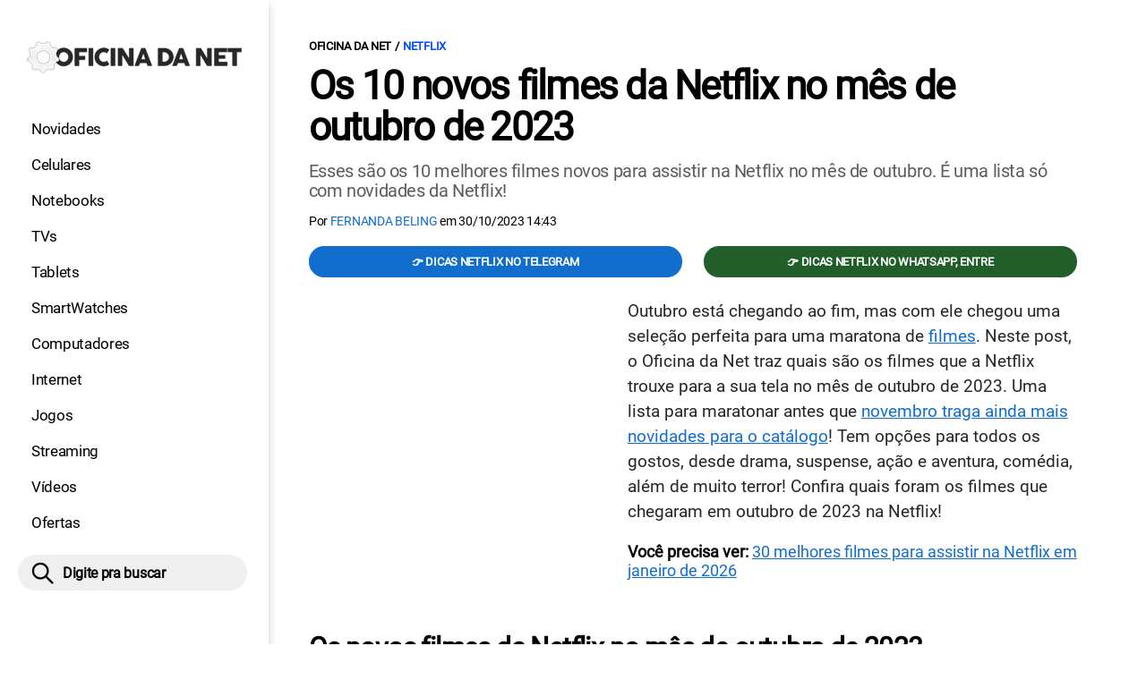

--- FILE ---
content_type: text/html; charset=UTF-8
request_url: https://www.oficinadanet.com.br/netflix/50291-novos-filmes-mes-outubro-2023-catalogo-netflix
body_size: 12707
content:
<!DOCTYPE html>
<html lang="pt-BR">
    
        <head>
        <title>Os 10 novos filmes da Netflix no mês de outubro de 2023</title>
        <meta charset="utf-8"><meta name="robots" content="noindex, nofollow">
        <meta name="description" content="Esses são os 10 melhores filmes novos para assistir na Netflix no mês de outubro. É uma lista só com novidades da Netflix!" />
        <meta name="keywords" content="netflix,entretenimento,filmes,filmes netflix,filmes novos netflix,filmes lançados em outubro,novidades netflix" />
        <meta name="viewport" content="width=device-width, initial-scale=1.0">
        <meta name="theme-color" content="#000">
        <meta property="fb:pages" content="276140207603" />
        <meta property="fb:app_id" content="209309632417494" />
        <link rel="manifest" href="https://www.oficinadanet.com.br/manifest.json">
        <link rel="alternate" type="application/rss+xml" title="Os 10 novos filmes da Netflix no mês de outubro de 2023" href="https://www.oficinadanet.com.br/rss/geral" />
        <link rel="canonical" href="https://www.oficinadanet.com.br/netflix/50291-novos-filmes-mes-outubro-2023-catalogo-netflix" />
        <link rel="icon" type="image/png" sizes="96x96" href="https://www.oficinadanet.com.br/template/imagem/logo/logo-96.png">
        <link rel="icon" type="image/png" sizes="48x48" href="https://www.oficinadanet.com.br/template/imagem/logo/logo-48.png">
        <link rel="icon" type="image/png" sizes="32x32" href="https://www.oficinadanet.com.br/template/imagem/logo/logo-32.png">
        <link rel="icon" type="image/png" sizes="16x16" href="https://www.oficinadanet.com.br/template/imagem/logo/logo-16.png"><meta property="og:image" content="https://www.oficinadanet.com.br/imagens/post/50291/mafia-da-dor.jpg" /><meta property="og:image:width" content="1400" /><meta property="og:image:height" content="788" /><meta property="og:image:alt" content="Os 10 novos filmes da Netflix no mês de outubro de 2023" /><link rel="preconnect" href="https://www.googletagmanager.com"><link rel="preconnect" href="https://fonts.gstatic.com"><link rel="preconnect" href="https://fonts.googleapis.com"><link rel="preconnect" href="https://tm.jsuol.com.br"><link rel="preconnect" href="https://securepubads.g.doubleclick.net"><link rel="preconnect" href="https://c.amazon-adsystem.com"><link rel="preconnect" href="https://ajax.googleapis.com"><link rel="preconnect" href="https://analytics.google.com"><link rel="preconnect" href="https://www.googleadservices.com"><link rel="preconnect" href="https://i.ytimg.com"><link rel="preload" href="https://www.oficinadanet.com.br/template/m3/font/roboto/KFOmCnqEu92Fr1Mu4mxK.woff2" as="font" type="font/woff2" crossorigin>
            <script>
                const applicationServerKey = 'BJX8Rw2npfApIhpWy-3hPGZvdvdHECD4FLbylmtWsMgyUDgsOeP8R5K5E0SxCWxQ21rYmG7basOHXlDande8OgY';                
            </script><link rel="stylesheet preload" as="style" href="https://www.oficinadanet.com.br/template/css/style.css?v=5.76.2.45" ><link rel="stylesheet preload" as="style" href="https://www.oficinadanet.com.br/template/css/menu-site.css?v=5.76.2.45" ><link rel="stylesheet preload" as="style" href="https://www.oficinadanet.com.br/template/css/grid.css?v=5.76.2.45" ><link rel="stylesheet preload" as="style" href="https://www.oficinadanet.com.br/template/css/lista.css?v=5.76.2.45" ><link rel="stylesheet preload" as="style" href="https://www.oficinadanet.com.br/template/css/post.css?v=5.76.2.45" ><link rel="stylesheet preload" as="style" href="https://www.oficinadanet.com.br/template/m3/css/blc-related.css?v=5.76.2.45" ><link rel="stylesheet preload" as="style" href="https://www.oficinadanet.com.br/template/m3/css/pop-web-push.css?v=5.76.2.45" >
        <script>
            var tempoReload         = 1800;
            var currentUser         = null;
            var popUserDataText     = "Utilizamos cookies essenciais e tecnologias semelhantes de acordo com nossa <a href='https://www.oficinadanet.com.br/privacidade'>Política de Privacidade</a> e, ao continuar navegando, você concorda com estas condições.";
            var googletag           = googletag || {};
            
            googletag.cmd           = googletag.cmd || [];

            const siteName          = "Oficina da Net";
            const siteUrl           = "https://www.oficinadanet.com.br";
            const siteAuth          = "https://www.oficinadanet.com.br/auth";
            const siteApi           = "https://api.oficinadanet.com.br";
            const appId             = 4;
            const ajax_url          = "https://www.oficinadanet.com.br/ajax_oficina.php";
            const load_ico          = '<span class="load-ico"></span>';
            const searchPlaceholder = "Pesquise por notícias, reviews, smartphones";
            const searchPartnerPub  = "partner-pub-5305121862343092:6284145173";
        </script>
            <script>
                const m3Targeting = "netflix";
            </script>
            <!-- Google Tag Manager -->
            <script>
                document.addEventListener('DOMContentLoaded', function() {
                    setTimeout(function(){
                        (function(w,d,s,l,i){w[l]=w[l]||[];w[l].push({'gtm.start':
                        new Date().getTime(),event:'gtm.js'});var f=d.getElementsByTagName(s)[0],
                        j=d.createElement(s),dl=l!='dataLayer'?'&l='+l:'';j.async=true;
                        //j.src='https://www.googletagmanager.com/gtm.js?id='+i+dl;
                        j.setAttribute('data-src', 'https://www.googletagmanager.com/gtm.js?id='+i+dl);
                        f.parentNode.insertBefore(j,f);
                        })(window,document,'script','dataLayer','GTM-M3W2PSQ');
                    }, 0);
                });
            </script>
            <!-- End Google Tag Manager -->
            <script defer data-src="https://www.oficinadanet.com.br/template/m3/js/lazy/post.js?v=4.40.7.54"></script><script async data-src="https://www.oficinadanet.com.br/template/m3/js/lazy/webpush.js?v=4.40.7.54"></script><script async data-src="https://www.oficinadanet.com.br/template/m3/js/lazy/utils.js?v=4.40.7.54"></script><script async data-src="https://www.oficinadanet.com.br/template/m3/js/script.js?v=4.40.7.54"></script><script async data-src="https://www.oficinadanet.com.br/template/js/lazy/script.js?v=4.40.7.54"></script><script async data-src="https://tm.jsuol.com.br/modules/external/admanager/oficina_da_net_ads.js"></script>
            <script>
                (() => {
                    let loadEvents = totalScripts = totalScriptsCarregados = {};
                    let runSetAttrSrcScript = true;

                    function attrScriptCarregado(element, tipo = undefined) {
                        totalScriptsCarregados['full']++;
                        if (tipo != undefined) {
                            totalScriptsCarregados[tipo]++;
                            if (totalScripts[tipo] == totalScriptsCarregados[tipo]) {
                                window.dispatchEvent(loadEvents[tipo]);
                            }
                        }
                        if (totalScripts['full'] == totalScriptsCarregados['full']) {
                            window.dispatchEvent(loadEvents['full']);
                        }
                    }

                    function setAttrSrcScriptNormal(element) {
                        element.onload = () => {
                            attrScriptCarregado(element, 'async');
                        };
                        element.setAttribute('src', element.getAttribute('data-src'));
                    }

                    function setAttrSrcScriptDefer(element) {
                        return new Promise((resolve, reject) => {
                            element.onload = () => {
                                attrScriptCarregado(element);
                                resolve(element);
                            };
                            element.setAttribute('src', element.getAttribute('data-src'));
                        });
                    }

                    async function setAttrSrcScript() {
                        if (runSetAttrSrcScript == true) {

                            loadEvents = {
                                async: new Event('lazyLoadScript'),
                                full: new Event('lazyLoadScriptFull')
                            };
        
                            totalScripts = {
                                async: document.querySelectorAll('script[data-src]:not([defer])').length,
                                full: document.querySelectorAll('script[data-src]:not([defer])').length + document.querySelectorAll('script[data-src][defer]').length
                            };

                            totalScriptsCarregados = {
                                async: 0,
                                full: 0
                            };
                            
                            runSetAttrSrcScript = false;
                            let arrayScripts = document.querySelectorAll('script[data-src]:not([defer])');
                            for (let i = 0; i < arrayScripts.length; i++) {
                                setAttrSrcScriptNormal(arrayScripts[i]);
                            }
                            let arrayScriptsDefer = document.querySelectorAll('script[data-src][defer]');
                            for (let i = 0; i < arrayScriptsDefer.length; i++) {
                                let element = arrayScriptsDefer[i];
                                await setAttrSrcScriptDefer(element);
                            }
                        }
                    }

                    window.addEventListener('mousemove', setAttrSrcScript);
                    window.addEventListener('focus', setAttrSrcScript);
                    window.addEventListener('scroll', setAttrSrcScript);
                    window.addEventListener('touchstart', setAttrSrcScript);
                    window.addEventListener('touchmove', setAttrSrcScript);
                })();
            </script>
    <script type="text/javascript">
        (function () {
            window.universal_variable = window.universal_variable || {};
            window.universal_variable.dfp = window.universal_variable.dfp || {};
            window.uolads = window.uolads || [];
        })();
    </script>
    <script type="text/javascript" data-src="//tm.jsuol.com.br/uoltm.js?id=ve3wwj" async></script>
    
    <!-- Google tag (gtag.js) -->
    <script async src="https://www.googletagmanager.com/gtag/js?id=AW-17534174776">
    </script>
    <script>
      window.dataLayer = window.dataLayer || [];
      function gtag(){dataLayer.push(arguments);}
      gtag("js", new Date());

      gtag("config", "AW-17534174776");
    </script>
    
            <script type="application/ld+json">
                {"@context":"https://schema.org/","@graph":[{"@type":"Organization","@id":"https://www.oficinadanet.com.br#organization","name":"Oficina da Net","url":"https://www.oficinadanet.com.br","logo":{"@type":"ImageObject","@id":"https://www.oficinadanet.com.br#logo","url":"https://www.oficinadanet.com.br/template/imagem/logo/logo-256.png","width":256,"height":256,"caption":"Oficina da Net"},"image":{"@id":"https://www.oficinadanet.com.br#logo"},"sameAs":["https://www.facebook.com/oficinadanet","https://twitter.com/OficinadaNet","https://www.instagram.com/oficinadanetoficial","https://www.youtube.com/oficinadanet"]},{"@type":"WebSite","@id":"https://www.oficinadanet.com.br#website","name":"Oficina da Net","url":"https://www.oficinadanet.com.br","publisher":{"@id":"https://www.oficinadanet.com.br#organization"},"potentialAction":{"@type":"SearchAction","target":"https://www.oficinadanet.com.br/index.php?acao=busca&q={search_term_string}","query-input":"required name=search_term_string"}},{"@type":"ImageObject","@id":"https://www.oficinadanet.com.br/netflix/50291-novos-filmes-mes-outubro-2023-catalogo-netflix#primaryimage","inLanguage":"pt-BR","url":"https://www.oficinadanet.com.br/imagens/post/50291/mafia-da-dor.jpg","contentUrl":"https://www.oficinadanet.com.br/imagens/post/50291/mafia-da-dor.jpg","width":1400,"height":788},{"@type":"WebPage","@id":"https://www.oficinadanet.com.br/netflix/50291-novos-filmes-mes-outubro-2023-catalogo-netflix#webpage","name":"Os 10 novos filmes da Netflix no m\u00eas de outubro de 2023","url":"https://www.oficinadanet.com.br/netflix/50291-novos-filmes-mes-outubro-2023-catalogo-netflix","inLanguage":"pt-BR","isPartOf":{"@id":"https://www.oficinadanet.com.br#website"},"primaryImageOfPage":{"@id":"https://www.oficinadanet.com.br/netflix/50291-novos-filmes-mes-outubro-2023-catalogo-netflix#primaryimage"}},{"@type":"BreadcrumbList","@id":"https://www.oficinadanet.com.br/netflix/50291-novos-filmes-mes-outubro-2023-catalogo-netflix#breadcrumb","itemListElement":[[{"@type":"ListItem","position":0,"item":{"@type":"WebPage","@id":"https://www.oficinadanet.com.br","url":"https://www.oficinadanet.com.br","name":"Oficina da Net"}},{"@type":"ListItem","position":1,"item":{"@type":"WebPage","@id":"https://www.oficinadanet.com.br/netflix","url":"https://www.oficinadanet.com.br/netflix","name":"NETFLIX"}}]]},{"@type":"Article","articleSection":"NETFLIX","isPartOf":{"@id":"https://www.oficinadanet.com.br/netflix/50291-novos-filmes-mes-outubro-2023-catalogo-netflix#webpage"},"mainEntityOfPage":"https://www.oficinadanet.com.br/netflix/50291-novos-filmes-mes-outubro-2023-catalogo-netflix#webpage","publisher":{"@id":"https://www.oficinadanet.com.br#organization"},"headline":"Os 10 novos filmes da Netflix no m\u00eas de outubro de 2023","image":{"@type":"ImageObject","url":"https://www.oficinadanet.com.br/imagens/post/50291/mafia-da-dor.jpg","width":1400,"height":788},"datePublished":"2023-10-30T14:43:00-03:00","dateModified":"2023-10-30T14:43:00-03:00","alternativeHeadline":"Os 10 novos filmes da Netflix no m\u00eas de outubro de 2023","thumbnailUrl":"https://www.oficinadanet.com.br/imagens/post/50291/mafia-da-dor.jpg","author":{"@type":"Person","@id":"https://www.oficinadanet.com.br/sobre/fernanda-beling#author","name":"Fernanda Beling","description":"Fernanda Beling \u00e9 editora de streamings, escreve sobre o assunto no Oficina da Net desde 2018. Diariamente acompanha as novidades, os lan\u00e7amentos e melhores indica\u00e7\u00f5es de filmes e s\u00e9ries das plataformas Netflix, Amazon Prime, HBO Max e outras. Acompanha e divulga as melhores promo\u00e7\u00f5es de dispositivos m\u00f3veis.","url":"https://www.oficinadanet.com.br/sobre/fernanda-beling","sameAs":["https://www.facebook.com/fernanda.beling.37","https://www.twitter.com/fsbeling","https://www.instagram.com/fsbeling"],"image":{"@type":"ImageObject","@id":"https://www.oficinadanet.com.br#personlogo","url":"https://www.oficinadanet.com.br/imagens/adm_usuario/4323/foto-fe.jpg","caption":"Fernanda Beling"}},"description":"Esses s\u00e3o os 10 melhores filmes novos para assistir na Netflix no m\u00eas de outubro. \u00c9 uma lista s\u00f3 com novidades da Netflix!","commentCount":0,"keywords":"netflix,entretenimento,filmes,filmes netflix,filmes novos netflix,filmes lan\u00e7ados em outubro,novidades netflix","isAccessibleForFree":true}]}
             </script>
        <meta property="og:type" content="article" />
        <meta property="og:site_name" content="Oficina da Net" />
        <meta property="og:title" content="Os 10 novos filmes da Netflix no mês de outubro de 2023" />
        <meta property="og:description" content="Esses são os 10 melhores filmes novos para assistir na Netflix no mês de outubro. É uma lista só com novidades da Netflix!" />
        <meta property="og:url" content="https://www.oficinadanet.com.br/netflix/50291-novos-filmes-mes-outubro-2023-catalogo-netflix" />
        <meta property="article:publisher" content="https://www.facebook.com/oficinadanet" />
        <meta property="article:tag" content="netflix,entretenimento,filmes,filmes netflix,filmes novos netflix,filmes lançados em outubro,novidades netflix">
        <meta name="twitter:card" content="summary_large_image" />
        <meta name="twitter:title" content="Os 10 novos filmes da Netflix no mês de outubro de 2023" />
        <meta name="twitter:image" content="https://www.oficinadanet.com.br/imagens/post/50291/mafia-da-dor.jpg" />
        <meta name="twitter:site" content="@oficinadanet" />
        <meta name="twitter:description" content="Esses são os 10 melhores filmes novos para assistir na Netflix no mês de outubro. É uma lista só com novidades da Netflix!" />

        <link rel="image_src" href="https://www.oficinadanet.com.br/imagens/post/50291/mafia-da-dor.jpg" />
        </head>
        <body data-hash="25deb1a76c0d7519d26a3b5866daaa51" >
            <main id="main" class="center-content" tabindex="0" aria-label="Conteúdo principal">
<header id="header">
    <div class="container p-lg-0">
        <div class="row">
            <div class="col-8 p-0 p-lg-3 col-lg-12 order-2 order-lg-1">
        <div class="logo logo" >
            <a href="https://www.oficinadanet.com.br" ><img loading="lazy" srcset="https://www.oficinadanet.com.br/template/imagem/logo/logo.png 1x, https://www.oficinadanet.com.br/template/imagem/logo/logo-2x.png 2x" width="240" height="45"  class="img " src="https://www.oficinadanet.com.br/template/imagem/logo/logo.png" alt="Oficina da Net" title="Oficina da Net" />
            </a>
        </div>
            </div>
            <div class="col-2 col-lg-12 order-1 order-lg-2">
                <label for="695bd44d37e27" class="d-block" aria-label="Menu">
                    <img aria-label="Menu" class="toggle-active header-nav" src="https://www.oficinadanet.com.br/template/imagem/ico/menu-sm.png" srcset="https://www.oficinadanet.com.br/template/imagem/ico/menu-sm.png 1x, https://www.oficinadanet.com.br/template/imagem/ico/menu-sm-2x.png 2x" loading="lazy" alt="Menu" />
                </label>
                <input class="menu-is-visible d-none" type="checkbox" id="695bd44d37e27" >
                <div class="menu-wrapper header-nav" id="sidebar-header-nav" >
                    <label for="695bd44d37e27" class="close-menu-css" aria-label="Fechar menu">
                        <img width="25" height="25" aria-label="Fechar menu" class="close toggle-active" src="https://www.oficinadanet.com.br/template/imagem/ico/close-sm.png" srcset="https://www.oficinadanet.com.br/template/imagem/ico/close-sm.png 1x, https://www.oficinadanet.com.br/template/imagem/ico/close-sm-2x.png 2x" loading="lazy" alt="Fechar menu" />
                    </label>
                    <ul class="header-nav main-nav" ><li><a class="nav-item tg-menu" href="/novidades" >Novidades</a></li><li><a class="nav-item tg-menu" href="/smartphones" >Celulares</a></li><li><a class="nav-item tg-menu" href="/notebooks" >Notebooks</a></li><li><a class="nav-item tg-menu" href="/smarttvs" >TVs</a></li><li><a class="nav-item tg-menu" href="/tablets" >Tablets</a></li><li><a class="nav-item tg-menu" href="/smartwatches" >SmartWatches</a></li><li><a class="nav-item tg-menu" href="/computadores" >Computadores</a></li><li><a class="nav-item tg-menu" href="/internet" >Internet</a></li><li><a class="nav-item tg-menu" href="/games" >Jogos</a></li><li><a class="nav-item tg-menu" href="/entretenimento" >Streaming</a></li><li><a class="nav-item tg-menu" href="https://www.oficinadanet.com.br/go/youtube" >Vídeos</a></li><li><a class="nav-item tg-menu" href="/ofertas" >Ofertas</a></li></ul>
                </div>
            </div>
            <div class="col-2 col-lg-12 pe-lg-3 order-3 header-busca">
                <div class="d-block mt-lg-3 mb-lg-4 position-relative">
                    <span id="busca-form-desktop" class="header-search lupa-sm d-none d-lg-block"></span>
                    <label class="d-block d-lg-none" for="695d087d84bd8" >
                        <img width="25" height="25" class="busca-button toggle-active header-search d-block" src="https://www.oficinadanet.com.br/template/imagem/ico/lupa-sm.png" srcset="https://www.oficinadanet.com.br/template/imagem/ico/lupa-sm.png 1x, https://www.oficinadanet.com.br/template/imagem/ico/lupa-sm-2x.png 2x" loading="lazy" alt="Busca" />
                    </label>
                    <input class="busca-is-visible d-none" id="695d087d84bd8" type="checkbox" >
                    <div id="busca-form" class="busca"><div class="gcse-searchbox-only" data-resultsUrl="https://www.oficinadanet.com.br/index.php?acao=busca" ></div></div>
                    <label class="busca-overlay" for="695d087d84bd8" ></label>
                </div>
            </div>
        </div>
    </div>
</header><div class="wrap-dw-slot-ad "><div class="dw-slot-ad" id="gpt_unit_/6524261/ON-INTERSTITIAL_0"></div></div>
<article>
    <section class="container container-center container-post padding-main">
        <div class="row">
            <div class="col-12">
        <ul class="breadcrumb"><li><a href="https://www.oficinadanet.com.br">Oficina da Net</a></li><li><a href="https://www.oficinadanet.com.br/netflix">NETFLIX</a></li>
        </ul>
                <div class="post-details">
                    <h1 class="title"><a class="title" rel="bookmark" title="Os 10 novos filmes da Netflix no mês de outubro de 2023" href="https://www.oficinadanet.com.br/netflix/50291-novos-filmes-mes-outubro-2023-catalogo-netflix">Os 10 novos filmes da Netflix no mês de outubro de 2023</a></h1>
                    <p class="description">Esses são os 10 melhores filmes novos para assistir na Netflix no mês de outubro. É uma lista só com novidades da Netflix!</p>
                    <div class="post-info">
                        <div class="text">
                            <div class="info autor">Por <a href="https://www.oficinadanet.com.br/sobre/fernanda-beling" title="Posts de Fernanda Beling" rel="author" >Fernanda Beling</a> em <time datetime="2023-10-30 14:43:00">30/10/2023 14:43</time></div>
                        </div>
                    </div>
                </div>
            </div>
            <div class="col-xxl-8 pe-xxl-5 order-1">
                <div class="row no-gutters">
                    <div class="col-12 post-capa">
                    </div>
                        <div class="col-12 mb-2 bg-social">
                <div class="row text-center btn-social bg-social" >
                    <div class="col-md-6 mb-3" ><a target="_blank" rel="nofollow noreferrer noopener" class="d-block button button-primary telegram" href="https://t.me/oficinadanetflix" >👉 Dicas Netflix no Telegram</a></div><div class="col-md-6 mb-3" ><a target="_blank" rel="nofollow noreferrer noopener" class="d-block button button-primary whatsapp" href="https://www.oficinadanet.com.br/go/whatsappflix" >👉 Dicas Netflix no WhatsApp, entre</a></div>
                </div>
                        </div>
                    <div id="post-texto" class="col-12 post-texto">
        <div class="post-content">
            
            <div class="content p402_premium">
                <div class="wrap-dw-slot-ad banner-336x280"><div class="dw-slot-ad" id="div-gpt-ad-1581956779814-0"></div></div><p>Outubro está chegando ao fim, mas com ele chegou uma seleção perfeita para uma maratona de <a class="lib tg-lib" href="https://www.oficinadanet.com.br/netflix2018/23817-os-melhores-filmes-para-assistir-na-netflix-em-2018">filmes</a>. Neste post, o Oficina da Net traz quais são os filmes que a Netflix trouxe para a sua tela no mês de outubro de 2023. Uma lista para maratonar antes que <a class="tg-link-manual" href="https://www.oficinadanet.com.br/lancamentos-netflix/45904-novidades-netflix" >novembro traga ainda mais novidades para o catálogo</a>! Tem opções para todos os gostos, desde drama, suspense, ação e aventura, comédia, além de muito terror! Confira quais foram os filmes que chegaram em outubro de 2023 na Netflix!</p>
 
            <div class="conteudo_related p402_hide">
                    <div class="related_title relatedid_695d087d83c44 list_related id_unique" >
                        Você precisa ver: <a class="title mb-2 tg-rel-interno" href="https://www.oficinadanet.com.br/netflix2018/23817-os-melhores-filmes-para-assistir-na-netflix-em-2018">30 melhores filmes para assistir na Netflix em janeiro de 2026</a>
                    </div>
            </div>
<h2>Os novos filmes da Netflix no mês de outubro de 2023</h2>
 <h2>Mate-me, se Puder (2023), José Manuel Cravioto</h2>
            <figure class="img_editor img-center" >
                    <picture>
                        <source media="(min-width: 769px)" srcset="https://www.oficinadanet.com.br/media/lista_item/947/750/ate-me-se-puder.jpg, https://www.oficinadanet.com.br/imagens/lista_item/947/ate-me-se-puder.jpg 2x" >
                        <source media="(min-width: 481px)" srcset="https://www.oficinadanet.com.br/media/lista_item/947/738/ate-me-se-puder.jpg" >
                        <source media="(min-width: 413px)" srcset="https://www.oficinadanet.com.br/media/lista_item/947/345/ate-me-se-puder.jpg, https://www.oficinadanet.com.br/media/lista_item/947/746/ate-me-se-puder.jpg 2x">
                        <source media="(min-width: 361px)" srcset="https://www.oficinadanet.com.br/media/lista_item/947/345/ate-me-se-puder.jpg, https://www.oficinadanet.com.br/media/lista_item/947/690/ate-me-se-puder.jpg 2x">
                        <img loading="lazy" width="330" height="186" src="https://www.oficinadanet.com.br/media/lista_item/947/330/ate-me-se-puder.jpg" srcset="https://www.oficinadanet.com.br/media/lista_item/947/660/ate-me-se-puder.jpg 2x" alt="Mate-me, se Puder (2023), José Manuel Cravioto" title="Mate-me, se Puder (2023), José Manuel Cravioto" >
                    </picture><figcaption>Mate-me, se Puder (2023), José Manuel Cravioto</figcaption>
            </figure><p><span>A história gira em torno da excêntrica milionária Olivia, que decide reunir sua meia-irmã Agatha e um grupo de velhos conhecidos para um fim de semana aparentemente glamoroso. No entanto, a verdadeira razão por trás dessa reunião é chocante: um assassinato em potencial! Um convite misterioso leva os convidados a questionar suas próprias intenções e revelar segredos obscuros. </span><span>Mas quando a morte inesperada acontece, Agatha se vê no meio de um enigma perturbador. </span></p>
<p><span>Com a ajuda da polícia, ela embarca em uma busca para descobrir se o evento foi um trágico acidente ou parte de um elaborado plano de vingança. Todos a bordo se tornam suspeitos em potencial, incluindo o ex-marido Carlos, o decadente ator Cary, a ex-amiga Sonia, a governanta Doña Cristina, o médico Figue e até mesmo o instrutor de ioga Naram.</span></p>
 <h2>A Bailarina (2023), Lee Chung-hyun</h2>
            <figure class="img_editor img-center" >
                    <picture>
                        <source media="(min-width: 769px)" srcset="https://www.oficinadanet.com.br/media/lista_item/948/750/a-bailarina.jpg, https://www.oficinadanet.com.br/imagens/lista_item/948/a-bailarina.jpg 2x" >
                        <source media="(min-width: 481px)" srcset="https://www.oficinadanet.com.br/media/lista_item/948/738/a-bailarina.jpg" >
                        <source media="(min-width: 413px)" srcset="https://www.oficinadanet.com.br/media/lista_item/948/345/a-bailarina.jpg, https://www.oficinadanet.com.br/media/lista_item/948/746/a-bailarina.jpg 2x">
                        <source media="(min-width: 361px)" srcset="https://www.oficinadanet.com.br/media/lista_item/948/345/a-bailarina.jpg, https://www.oficinadanet.com.br/media/lista_item/948/690/a-bailarina.jpg 2x">
                        <img loading="lazy" width="330" height="186" src="https://www.oficinadanet.com.br/media/lista_item/948/330/a-bailarina.jpg" srcset="https://www.oficinadanet.com.br/media/lista_item/948/660/a-bailarina.jpg 2x" alt="A Bailarina (2023), Lee Chung-hyun" title="A Bailarina (2023), Lee Chung-hyun" >
                    </picture><figcaption>A Bailarina (2023), Lee Chung-hyun</figcaption>
            </figure><p><span>Neste eletrizante suspense de ação e vingança, Ok-ju (interpretada por Jun Jong-seo), uma ex-guarda-costas implacável, embarca em uma busca incansável para perseguir Choi (interpretado por Kim Ji-hun), o indivíduo por trás da tragédia que tirou a vida de sua querida amiga, Min-hee (interpretada por Park Yu-rim). "A Bailarina" narra a trajetória de Ok-ju, uma profissional da segurança que, após testemunhar o brutal assassinato de sua amiga mais próxima, decide buscar justiça e vingança contra aqueles que cometeram o crime.</span><div class="wrap-dw-slot-ad banner-video-area m-auto"><div class="dw-slot-ad" id="banner-video-area"></div></div></p>
 <h2>Jogo Justo (2023), Chloe Domont</h2>
            <figure class="img_editor img-center" >
                    <picture>
                        <source media="(min-width: 769px)" srcset="https://www.oficinadanet.com.br/media/lista_item/946/750/jogo-justo.jpg, https://www.oficinadanet.com.br/imagens/lista_item/946/jogo-justo.jpg 2x" >
                        <source media="(min-width: 481px)" srcset="https://www.oficinadanet.com.br/media/lista_item/946/738/jogo-justo.jpg" >
                        <source media="(min-width: 413px)" srcset="https://www.oficinadanet.com.br/media/lista_item/946/345/jogo-justo.jpg, https://www.oficinadanet.com.br/media/lista_item/946/746/jogo-justo.jpg 2x">
                        <source media="(min-width: 361px)" srcset="https://www.oficinadanet.com.br/media/lista_item/946/345/jogo-justo.jpg, https://www.oficinadanet.com.br/media/lista_item/946/690/jogo-justo.jpg 2x">
                        <img loading="lazy" width="330" height="186" src="https://www.oficinadanet.com.br/media/lista_item/946/330/jogo-justo.jpg" srcset="https://www.oficinadanet.com.br/media/lista_item/946/660/jogo-justo.jpg 2x" alt="Jogo Justo (2023), Chloe Domont" title="Jogo Justo (2023), Chloe Domont" >
                    </picture><figcaption>Jogo Justo (2023), Chloe Domont</figcaption>
            </figure><p><span>Quando uma promoção altamente desejada em uma empresa de investimentos competitiva surge, o relacionamento de Emily (interpretada por Phoebe Dynevor) e Luke (interpretado por Alden Ehrenreich) começa a passar por transformações inesperadas. À medida que a dinâmica de poder se modifica, o casal é forçado a confrontar o preço real do sucesso e os limites da ambição. Em seu primeiro longa-metragem, a roteirista e diretora Chloe Domont cria um suspense tenso que explora a complexa dinâmica de gênero, que muitas vezes coloca parceiros em conflito em um mundo em constante evolução, onde as regras não conseguem acompanhar o ritmo das mudanças. "Jogo Justo" também apresenta atuações de Eddie Marsan, Rich Sommer e Sebastian De Souza, e revela o choque entre o empoderamento e o ego.</span></p>
 <h2>Conferência Mortal (2023), Patrik Eklund</h2>
            <figure class="img_editor img-center" >
                    <picture>
                        <source media="(min-width: 769px)" srcset="https://www.oficinadanet.com.br/media/lista_item/957/750/conferencia-mortal.jpg, https://www.oficinadanet.com.br/imagens/lista_item/957/conferencia-mortal.jpg 2x" >
                        <source media="(min-width: 481px)" srcset="https://www.oficinadanet.com.br/media/lista_item/957/738/conferencia-mortal.jpg" >
                        <source media="(min-width: 413px)" srcset="https://www.oficinadanet.com.br/media/lista_item/957/345/conferencia-mortal.jpg, https://www.oficinadanet.com.br/media/lista_item/957/746/conferencia-mortal.jpg 2x">
                        <source media="(min-width: 361px)" srcset="https://www.oficinadanet.com.br/media/lista_item/957/345/conferencia-mortal.jpg, https://www.oficinadanet.com.br/media/lista_item/957/690/conferencia-mortal.jpg 2x">
                        <img loading="lazy" width="330" height="186" src="https://www.oficinadanet.com.br/media/lista_item/957/330/conferencia-mortal.jpg" srcset="https://www.oficinadanet.com.br/media/lista_item/957/660/conferencia-mortal.jpg 2x" alt="Conferência Mortal (2023), Patrik Eklund" title="Conferência Mortal (2023), Patrik Eklund" >
                    </picture><figcaption>Conferência Mortal (2023), Patrik Eklund</figcaption>
            </figure><p><span>"Conferência Mortal" é um filme que gira em torno de uma conferência de desenvolvimento de equipe que se transforma em um verdadeiro pesadelo. À medida que acusações de corrupção começam a se espalhar e perturbar o ambiente de trabalho, uma figura enigmática persegue e elimina os participantes. Nesta comédia sueca de estilo "slasher", os personagens se destacam por sua simpatia e senso de humor.</span></p>
 <h2>Crypto Boy (2023), Shady El-Hamus</h2>
            <figure class="img_editor img-center" >
                    <picture>
                        <source media="(min-width: 769px)" srcset="https://www.oficinadanet.com.br/media/lista_item/960/750/crypto-boy.jpg, https://www.oficinadanet.com.br/imagens/lista_item/960/crypto-boy.jpg 2x" >
                        <source media="(min-width: 481px)" srcset="https://www.oficinadanet.com.br/media/lista_item/960/738/crypto-boy.jpg" >
                        <source media="(min-width: 413px)" srcset="https://www.oficinadanet.com.br/media/lista_item/960/345/crypto-boy.jpg, https://www.oficinadanet.com.br/media/lista_item/960/746/crypto-boy.jpg 2x">
                        <source media="(min-width: 361px)" srcset="https://www.oficinadanet.com.br/media/lista_item/960/345/crypto-boy.jpg, https://www.oficinadanet.com.br/media/lista_item/960/690/crypto-boy.jpg 2x">
                        <img loading="lazy" width="330" height="186" src="https://www.oficinadanet.com.br/media/lista_item/960/330/crypto-boy.jpg" srcset="https://www.oficinadanet.com.br/media/lista_item/960/660/crypto-boy.jpg 2x" alt="Crypto Boy (2023), Shady El-Hamus" title="Crypto Boy (2023), Shady El-Hamus" >
                    </picture><figcaption>Crypto Boy (2023), Shady El-Hamus</figcaption>
            </figure><p>Nos arredores de Amsterdã, um jovem chamado Amir (interpretado por Shahine El-Hamus) aspira a um futuro melhor, mas se vê preso em seu trabalho como entregador no antiquado restaurante mexicano de propriedade de seu pai, Omar (interpretado por Sabri Saad El-Hamus). A vizinhança em que vivem está passando por um significativo processo de gentrificação, onde lojas de conveniência estão sendo substituídas por cafés modernos e estúdios de fitness. No entanto, Amir está frustrado com a recusa de seu pai em modernizar o restaurante. Por outro lado, Omar enxerga o filho como preguiçoso e incapaz de assumir o negócio da família.</p>
<p>A situação de pai e filho se complica quando uma grande imobiliária adquire todo o quarteirão e aumenta consideravelmente o aluguel, colocando em risco tanto o restaurante quanto a casa em que vivem. É nesse momento que Amir conhece alguém que está lucrando com criptomoedas, e ele vislumbra uma oportunidade para sair dessa enrascada. Determinado a provar seu valor ao pai, o jovem se dedica de corpo e alma a uma startup de criptomoedas que está crescendo rapidamente, enquanto seu pai observa com desconfiança o distanciamento cada vez maior de seu filho.</p>
 <h2>Vjeran Tomic: O Homem-Aranha de Paris (2023)</h2>
            <figure class="img_editor img-center" >
                    <picture>
                        <source media="(min-width: 769px)" srcset="https://www.oficinadanet.com.br/media/lista_item/961/750/vjeran-tomic.jpg, https://www.oficinadanet.com.br/imagens/lista_item/961/vjeran-tomic.jpg 2x" >
                        <source media="(min-width: 481px)" srcset="https://www.oficinadanet.com.br/media/lista_item/961/738/vjeran-tomic.jpg" >
                        <source media="(min-width: 413px)" srcset="https://www.oficinadanet.com.br/media/lista_item/961/345/vjeran-tomic.jpg, https://www.oficinadanet.com.br/media/lista_item/961/746/vjeran-tomic.jpg 2x">
                        <source media="(min-width: 361px)" srcset="https://www.oficinadanet.com.br/media/lista_item/961/345/vjeran-tomic.jpg, https://www.oficinadanet.com.br/media/lista_item/961/690/vjeran-tomic.jpg 2x">
                        <img loading="lazy" width="330" height="186" src="https://www.oficinadanet.com.br/media/lista_item/961/330/vjeran-tomic.jpg" srcset="https://www.oficinadanet.com.br/media/lista_item/961/660/vjeran-tomic.jpg 2x" alt="Vjeran Tomic: O Homem-Aranha de Paris (2023)" title="Vjeran Tomic: O Homem-Aranha de Paris (2023)" >
                    </picture><figcaption>Vjeran Tomic: O Homem-Aranha de Paris (2023)</figcaption>
            </figure><p><span>Adentre nos bastidores do Museu de Arte Moderna de Paris em 2010 e desvende os intricados detalhes por trás do mais ousado dos roubos de arte na história da França. Nesta narrativa, narrada sob a perspectiva do próprio criminoso, descubra como um audacioso assalto transformou o museu em palco de um dos maiores mistérios artísticos da história.</span></p>
 <div class="wrap-dw-slot-ad banner-336x280 auto"><div class="dw-slot-ad" id="div-gpt-ad-1581957253011-0"></div></div>
 <h2>Irmã Morte (2023), Paco Plaza</h2>
            <figure class="img_editor img-center" >
                    <picture>
                        <source media="(min-width: 769px)" srcset="https://www.oficinadanet.com.br/media/lista_item/964/750/irma-morte.jpg, https://www.oficinadanet.com.br/imagens/lista_item/964/irma-morte.jpg 2x" >
                        <source media="(min-width: 481px)" srcset="https://www.oficinadanet.com.br/media/lista_item/964/738/irma-morte.jpg" >
                        <source media="(min-width: 413px)" srcset="https://www.oficinadanet.com.br/media/lista_item/964/345/irma-morte.jpg, https://www.oficinadanet.com.br/media/lista_item/964/746/irma-morte.jpg 2x">
                        <source media="(min-width: 361px)" srcset="https://www.oficinadanet.com.br/media/lista_item/964/345/irma-morte.jpg, https://www.oficinadanet.com.br/media/lista_item/964/690/irma-morte.jpg 2x">
                        <img loading="lazy" width="330" height="186" src="https://www.oficinadanet.com.br/media/lista_item/964/330/irma-morte.jpg" srcset="https://www.oficinadanet.com.br/media/lista_item/964/660/irma-morte.jpg 2x" alt="Irmã Morte (2023), Paco Plaza" title="Irmã Morte (2023), Paco Plaza" >
                    </picture><figcaption>Irmã Morte (2023), Paco Plaza</figcaption>
            </figure><p><span>Narcisa, interpretada por Aria Bedmar, é uma jovem noviça com habilidades sobrenaturais que chega a uma escola exclusiva para meninas, com o intuito de assumir o papel de professora. No entanto, há um complicador: o local é um antigo convento repleto de segredos arrepiantes. À medida que os dias avançam, Narcisa se aproxima cada vez mais da descoberta dos eventos bizarros e perturbadores que assombram todos os habitantes do lugar.</span></p>
 <h2>Tiozões (2023), Bill Burr</h2>
            <figure class="img_editor img-center" >
                    <picture>
                        <source media="(min-width: 769px)" srcset="https://www.oficinadanet.com.br/media/lista_item/962/750/tiozoes.jpg, https://www.oficinadanet.com.br/imagens/lista_item/962/tiozoes.jpg 2x" >
                        <source media="(min-width: 481px)" srcset="https://www.oficinadanet.com.br/media/lista_item/962/738/tiozoes.jpg" >
                        <source media="(min-width: 413px)" srcset="https://www.oficinadanet.com.br/media/lista_item/962/345/tiozoes.jpg, https://www.oficinadanet.com.br/media/lista_item/962/746/tiozoes.jpg 2x">
                        <source media="(min-width: 361px)" srcset="https://www.oficinadanet.com.br/media/lista_item/962/345/tiozoes.jpg, https://www.oficinadanet.com.br/media/lista_item/962/690/tiozoes.jpg 2x">
                        <img loading="lazy" width="330" height="186" src="https://www.oficinadanet.com.br/media/lista_item/962/330/tiozoes.jpg" srcset="https://www.oficinadanet.com.br/media/lista_item/962/660/tiozoes.jpg 2x" alt="Tiozões (2023), Bill Burr" title="Tiozões (2023), Bill Burr" >
                    </picture><figcaption>Tiozões (2023), Bill Burr</figcaption>
            </figure><p><span>Três amigos optaram por iniciar suas jornadas como pais em uma fase posterior da vida, e agora se encontram lidando com diretores de escola, CEOs consideravelmente mais jovens e todas as mudanças que ocorreram no mundo desde 1987.</span></p>
 <h2>Máfia da Dor (2023), David Yates</h2>
                <ul class="d-block m-0 link-lista-ul"><li class="d-inline-block m-0 link-lista"><a href="https://www.netflix.com/search?q=M%C3%A1fia%20da%20Dor%20&jbv=81614419"  class="tg-link-lista"   rel="nofollow  noopener"target="_blank">Assista na Netflix</a></li>
                </ul>
            <figure class="img_editor img-center" >
                    <picture>
                        <source media="(min-width: 769px)" srcset="https://www.oficinadanet.com.br/media/lista_item/965/750/mafia-da-dor.jpg, https://www.oficinadanet.com.br/imagens/lista_item/965/mafia-da-dor.jpg 2x" >
                        <source media="(min-width: 481px)" srcset="https://www.oficinadanet.com.br/media/lista_item/965/738/mafia-da-dor.jpg" >
                        <source media="(min-width: 413px)" srcset="https://www.oficinadanet.com.br/media/lista_item/965/345/mafia-da-dor.jpg, https://www.oficinadanet.com.br/media/lista_item/965/746/mafia-da-dor.jpg 2x">
                        <source media="(min-width: 361px)" srcset="https://www.oficinadanet.com.br/media/lista_item/965/345/mafia-da-dor.jpg, https://www.oficinadanet.com.br/media/lista_item/965/690/mafia-da-dor.jpg 2x">
                        <img loading="lazy" width="330" height="186" src="https://www.oficinadanet.com.br/media/lista_item/965/330/mafia-da-dor.jpg" srcset="https://www.oficinadanet.com.br/media/lista_item/965/660/mafia-da-dor.jpg 2x" alt="Máfia da Dor (2023), David Yates" title="Máfia da Dor (2023), David Yates" >
                    </picture><figcaption>Máfia da Dor (2023), David Yates</figcaption>
            </figure><p>Liza Drake (Emily Blunt), uma mãe solteira desempregada, se envolve com Pete Brenner (Chris Evans), um representante de vendas, em um esquema questionável dentro de uma startup farmacêutica. À medida que lida com um chefe cada vez mais descontrolado (Andy Garcia) e as preocupações com a saúde de sua filha (Chloe Coleman), Liza começa a perceber os danos causados pela empresa. Dirigido por David Yates, <em data-start="405" data-end="419">Máfia da Dor</em> explora as escolhas feitas por desespero e ganância, com participações de Catherine O'Hara, Jay Duplass e Brian d'Arcy James.</p>
 <h2>O Diabo no Tribunal (2023)</h2>
            <figure class="img_editor img-center" >
                    <picture>
                        <source media="(min-width: 769px)" srcset="https://www.oficinadanet.com.br/media/lista_item/958/750/o-diabo-no-tribunal.jpg, https://www.oficinadanet.com.br/imagens/lista_item/958/o-diabo-no-tribunal.jpg 2x" >
                        <source media="(min-width: 481px)" srcset="https://www.oficinadanet.com.br/media/lista_item/958/738/o-diabo-no-tribunal.jpg" >
                        <source media="(min-width: 413px)" srcset="https://www.oficinadanet.com.br/media/lista_item/958/345/o-diabo-no-tribunal.jpg, https://www.oficinadanet.com.br/media/lista_item/958/746/o-diabo-no-tribunal.jpg 2x">
                        <source media="(min-width: 361px)" srcset="https://www.oficinadanet.com.br/media/lista_item/958/345/o-diabo-no-tribunal.jpg, https://www.oficinadanet.com.br/media/lista_item/958/690/o-diabo-no-tribunal.jpg 2x">
                        <img loading="lazy" width="330" height="186" src="https://www.oficinadanet.com.br/media/lista_item/958/330/o-diabo-no-tribunal.jpg" srcset="https://www.oficinadanet.com.br/media/lista_item/958/660/o-diabo-no-tribunal.jpg 2x" alt="O Diabo no Tribunal (2023)" title="O Diabo no Tribunal (2023)" >
                    </picture><figcaption>O Diabo no Tribunal (2023)</figcaption>
            </figure><p><span>"O Diabo no Tribunal" narra o singular episódio em que a "possessão demoníaca" foi alegada pela primeira e única vez como defesa em um julgamento por assassinato nos Estados Unidos. Esta narrativa abarca relatos em primeira pessoa da alegada possessão e desvela um crime chocante, provocando uma profunda reflexão sobre o temor do inexplicável.</span></p>
<p><div class="wrap-dw-slot-ad banner-336x280 auto"><div class="dw-slot-ad" id="div-gpt-ad-1581957253011-2"></div></div></p>
 
            
            </div>
        </div>
            <div class="post-tags">
                <ul class="nav-tag my-3"><li><a class="tg-nav-bar simple" href="https://www.oficinadanet.com.br/netflix" >NETFLIX</a></li><li><a class="tg-nav-bar simple" href="https://www.oficinadanet.com.br/entretenimento" >Streaming</a></li><li><a class="tg-nav-bar simple" href="https://www.oficinadanet.com.br/netflix2018/23817-os-melhores-filmes-para-assistir-na-netflix-em-2018" >Filme</a></li><li><a class="tg-nav-bar simple" href="https://www.oficinadanet.com.br/lancamentos-netflix" >Lançamentos na Netflix</a></li><li><a class="tg-nav-bar simple" href="https://www.oficinadanet.com.br/novidades" >Novidades de TECNOLOGIA</a></li>
                </ul>
            </div>
                <div class="row text-center btn-social bg-social" >
                    <div class="col-md-6 mb-3" ><a target="_blank" rel="nofollow noreferrer noopener" class="d-block button button-primary telegram" href="https://t.me/oficinadanetflix" >👉 Dicas Netflix no Telegram</a></div><div class="col-md-6 mb-3" ><a target="_blank" rel="nofollow noreferrer noopener" class="d-block button button-primary whatsapp" href="https://www.oficinadanet.com.br/go/whatsappflix" >👉 Dicas Netflix no WhatsApp, entre</a></div>
                </div>
                    </div>
                </div>
            </div>
            <aside class="col-xxl-4 pe-xxl-5 mt-3 mt-xxl-0 order-3 order-xxl-2 post-sidebar">
    <div class="col-12 my-2 mb-4">  
        <div class="section-title"><a href="https://www.oficinadanet.com.br/netflix">NETFLIX</a></div>
        <div class="menu-post p-2">
        <div class="row">
            <ul class="menu-pdr page-list-menu main-nav"><li><a class="nav-item tg-menu" href="https://www.oficinadanet.com.br/lancamentos-netflix">Lançamentos</a></li><li><a class="nav-item tg-menu" href="https://www.oficinadanet.com.br/netflix/23416-as-40-melhores-series-para-assistir-na-netflix-em-2018">Séries</a></li><li><a class="nav-item tg-menu" href="https://www.oficinadanet.com.br/netflix2018/23817-os-melhores-filmes-para-assistir-na-netflix-em-2018">Filmes</a></li><li><a class="nav-item tg-menu" href="/netflix/40943-melhores-filmes-novos-acao-netflix">Ação</a></li><li><a class="nav-item tg-menu" href="/post/17683-os-10-melhores-filmes-de-comedia-na-netflix">Comédia</a></li><li><a class="nav-item tg-menu" href="/netflix2019/25119-filmes-dramaticos-para-assistir-na-netflix-em-2019">Drama</a></li><li><a class="nav-item tg-menu" href="/netflix/39890-10-melhores-filmes-suspense-netflix">Romance</a></li><li><a class="nav-item tg-menu" href="/netflix/39890-10-melhores-filmes-suspense-netflix">Suspense</a></li>        
            </ul>
        </div>
        </div>
    </div>
    <div class="call-block mb-4 bg-social" style="text-align:center; padding:20px; border-radius:1px; background:#f9fafc;">
        <p style="font-size:18px;">
            🟢 Entre no <b>Oficina da Net no WhatsApp</b> e receba 
            as melhores ofertas, lançamentos e notícias de smartphones e tecnologia!
        </p>

        <a target="_blank" 
            href="https://www.oficinadanet.com.br/go/whatsapp" 
            class="button button-secondary" 
            style="display:inline-block; margin-top:16px; font-weight:bold; padding:14px 28px; border-radius:50px; text-decoration:none; font-size:16px; box-shadow:0 3px 8px rgba(0,0,0,0.1); transition:all 0.2s;">
            👉 Entrar no WhatsApp 👈
        </a>
    </div>
    <div class="banner-side-out"><div class="wrap-dw-slot-ad banner-300x600 sticky"><div class="dw-slot-ad" id="div-gpt-ad-1581959153599-0"></div></div></div>
            </aside>
            <div class="col-xxl-8 pe-xxl-5 order-2 order-xxl-3"><div class="section-title my-4"><span>Relacionados</span></div>
                <div class="row relacionados lst-main " >
                        <div class="list-item min col-md-6 col-lg-12 col-xl-6 col-xxl-12 mb-4" ><a class="image round-min" href="https://www.oficinadanet.com.br/netflix/50275-3-filmes-mais-assistindos-netflix-nessa-semana" ><img loading="lazy" srcset="https://www.oficinadanet.com.br/media/post/50275/142/vinganca-a-sangue-frio.jpg 142w, https://www.oficinadanet.com.br/media/post/50275/284/vinganca-a-sangue-frio.jpg 2x, https://www.oficinadanet.com.br/media/post/50275/230/vinganca-a-sangue-frio.jpg 230w"sizes="(min-width: 992px) 230px, (min-width: 768px) 142px, (min-width: 576px) 142px,  142px" width="142" height="80"  class="img round-min" src="https://www.oficinadanet.com.br/media/post/50275/142/vinganca-a-sangue-frio.jpg" alt="Os 3 filmes mais assistidos na Netflix nessa semana" title="Os 3 filmes mais assistidos na Netflix nessa semana" /></a><div class="info d-block" ><span class="categoria cartola" ><a href="https://www.oficinadanet.com.br/netflix">NETFLIX</a></span><h2 ><a class="title tg-rel-bottom" href="https://www.oficinadanet.com.br/netflix/50275-3-filmes-mais-assistindos-netflix-nessa-semana" >Os 3 filmes mais assistidos na Netflix nessa semana</a></h2><p class="description d-none" >Não sabe o que assistir nesse começo de semana? Conheça os 3 filmes que estão em alta na Netflix nessa semana!</p></div>
                        </div>
                        <div class="list-item min col-md-6 col-lg-12 col-xl-6 col-xxl-12 mb-4" ><a class="image round-min" href="https://www.oficinadanet.com.br/netflix/50283-5-filmes-terror-netflix-para-assistir-nessa-semana" ><img loading="lazy" srcset="https://www.oficinadanet.com.br/media/post/50283/142/conferencia-mortal.jpg 142w, https://www.oficinadanet.com.br/media/post/50283/284/conferencia-mortal.jpg 2x, https://www.oficinadanet.com.br/media/post/50283/230/conferencia-mortal.jpg 230w"sizes="(min-width: 992px) 230px, (min-width: 768px) 142px, (min-width: 576px) 142px,  142px" width="142" height="80"  class="img round-min" src="https://www.oficinadanet.com.br/media/post/50283/142/conferencia-mortal.jpg" alt="5 filmes de terror na NETFLIX para assistir nessa semana" title="5 filmes de terror na NETFLIX para assistir nessa semana" /></a><div class="info d-block" ><span class="categoria cartola" ><a href="https://www.oficinadanet.com.br/netflix">NETFLIX</a></span><h2 ><a class="title tg-rel-bottom" href="https://www.oficinadanet.com.br/netflix/50283-5-filmes-terror-netflix-para-assistir-nessa-semana" >5 filmes de terror na NETFLIX para assistir nessa semana</a></h2><p class="description d-none" >Veja alguns filmes de terror da Netflix na semana mais aterrorizante do ano! Cuidado com os sustos!</p></div>
                        </div>
                        <div class="list-item min col-md-6 col-lg-12 col-xl-6 col-xxl-12 mb-4" ><a class="image round-min" href="https://www.oficinadanet.com.br/netflix/66596-filmes-tecnologia-para-assistir-netflix" ><img loading="lazy" srcset="https://www.oficinadanet.com.br/media/post/66596/142/filmes-tecnologia-netflix.jpg 142w, https://www.oficinadanet.com.br/media/post/66596/284/filmes-tecnologia-netflix.jpg 2x, https://www.oficinadanet.com.br/media/post/66596/230/filmes-tecnologia-netflix.jpg 230w"sizes="(min-width: 992px) 230px, (min-width: 768px) 142px, (min-width: 576px) 142px,  142px" width="142" height="80"  class="img round-min" src="https://www.oficinadanet.com.br/media/post/66596/142/filmes-tecnologia-netflix.jpg" alt="5 filmes sobre tecnologia para assistir na Netflix" title="5 filmes sobre tecnologia para assistir na Netflix" /></a><div class="info d-block" ><span class="categoria cartola" ><a href="https://www.oficinadanet.com.br/netflix">NETFLIX</a></span><h2 ><a class="title tg-rel-bottom" href="https://www.oficinadanet.com.br/netflix/66596-filmes-tecnologia-para-assistir-netflix" >5 filmes sobre tecnologia para assistir na Netflix</a></h2><p class="description d-none" >Listamos cinco filmes sobre tecnologia disponíveis na Netflix que exploram histórias futuristas e as consequências de certas inovações na sociedade.</p></div>
                        </div>
                </div>
            </div>
        </div>
    </section>
</article>
    <div class="container container-center padding-main">
            <div class="row">
                <div class="col-12 my-2 px-2">
                    <b>Assuntos em alta:</b>
                    <ul class="nav-tag my-3"><li><a class="tg-nav-bar simple" href="/oneui8">One Ui 8</a></li><li><a class="tg-nav-bar simple" href="/apple">Apple</a></li><li><a class="tg-nav-bar simple" href="/google">Google</a></li><li><a class="tg-nav-bar simple" href="/motorola">Motorola</a></li><li><a class="tg-nav-bar simple" href="/samsung">Samsung</a></li><li><a class="tg-nav-bar simple" href="/xiaomi">Xiaomi</a></li><li><a class="tg-nav-bar simple" href="/entretenimento/59175-filmes-confirmados-2025">Filmes 2025</a></li><li><a class="tg-nav-bar simple" href="https://www.oficinadanet.com.br/android16">Android 16</a></li>        
                    </ul>
                </div>
            </div>
        <div class="col-12 my-2"><div class=" mb-xl-5">
                <div class="row destaques_geral lst-default " >
                        <div class="list-item min col-11 col-md-6 col-xl-3 mb-4 ps-md-3" ><a class="image round-min" href="https://www.oficinadanet.com.br/android/23094-os-5-melhores-emuladores-de-android-para-o-pc-windows" ><img loading="lazy" srcset="https://www.oficinadanet.com.br/media/post/23094/142/melhores-emuladores-android.jpg 142w, https://www.oficinadanet.com.br/media/post/23094/284/melhores-emuladores-android.jpg 2x, https://www.oficinadanet.com.br/media/post/23094/329/melhores-emuladores-android.jpg 329w, https://www.oficinadanet.com.br/media/post/23094/267/melhores-emuladores-android.jpg 267w"sizes="(min-width: 1200px) 267px, (min-width: 992px) 329px, (min-width: 768px) 142px, (min-width: 576px) 142px,  142px" width="142" height="80"  class="img round-min" src="https://www.oficinadanet.com.br/media/post/23094/142/melhores-emuladores-android.jpg" alt="TOP 7: Melhores emuladores de Android para PC em 2025" title="TOP 7: Melhores emuladores de Android para PC em 2025" /></a><div class="info d-block" ><span class="categoria cartola" ><a href="https://www.oficinadanet.com.br/android">Android</a></span><h2 ><a class="title title-min" href="https://www.oficinadanet.com.br/android/23094-os-5-melhores-emuladores-de-android-para-o-pc-windows" >TOP 7: Melhores emuladores de Android para PC em 2025</a></h2></div>
                        </div>
                        <div class="list-item min col-11 col-md-6 col-xl-3 mb-4 ps-md-3" ><a class="image round-min" href="https://www.oficinadanet.com.br/netflix/23416-as-40-melhores-series-para-assistir-na-netflix-em-2018" ><img loading="lazy" srcset="https://www.oficinadanet.com.br/media/post/23416/142/stranger-things-2.jpg 142w, https://www.oficinadanet.com.br/media/post/23416/284/stranger-things-2.jpg 2x, https://www.oficinadanet.com.br/media/post/23416/329/stranger-things-2.jpg 329w, https://www.oficinadanet.com.br/media/post/23416/267/stranger-things-2.jpg 267w"sizes="(min-width: 1200px) 267px, (min-width: 992px) 329px, (min-width: 768px) 142px, (min-width: 576px) 142px,  142px" width="142" height="80"  class="img round-min" src="https://www.oficinadanet.com.br/media/post/23416/142/stranger-things-2.jpg" alt="30 melhores séries para assistir na Netflix em dezembro de 2025" title="30 melhores séries para assistir na Netflix em dezembro de 2025" /></a><div class="info d-block" ><span class="categoria cartola" ><a href="https://www.oficinadanet.com.br/netflix">NETFLIX</a></span><h2 ><a class="title title-min" href="https://www.oficinadanet.com.br/netflix/23416-as-40-melhores-series-para-assistir-na-netflix-em-2018" >30 melhores séries para assistir na Netflix em dezembro de 2025</a></h2></div>
                        </div>
                        <div class="list-item min col-11 col-md-6 col-xl-3 mb-4 ps-md-3" ><a class="image round-min" href="https://www.oficinadanet.com.br/post/19181-10-perfis-mais-seguidos-no-instagram-no-brasil" ><img loading="lazy" srcset="https://www.oficinadanet.com.br/media/post/19181/142/10-brasileiros-mais-seguidos-do-instagram-em-novembro-de-2025.jpg 142w, https://www.oficinadanet.com.br/media/post/19181/284/10-brasileiros-mais-seguidos-do-instagram-em-novembro-de-2025.jpg 2x, https://www.oficinadanet.com.br/media/post/19181/329/10-brasileiros-mais-seguidos-do-instagram-em-novembro-de-2025.jpg 329w, https://www.oficinadanet.com.br/media/post/19181/267/10-brasileiros-mais-seguidos-do-instagram-em-novembro-de-2025.jpg 267w"sizes="(min-width: 1200px) 267px, (min-width: 992px) 329px, (min-width: 768px) 142px, (min-width: 576px) 142px,  142px" width="142" height="80"  class="img round-min" src="https://www.oficinadanet.com.br/media/post/19181/142/10-brasileiros-mais-seguidos-do-instagram-em-novembro-de-2025.jpg" alt="10 brasileiros mais seguidos do Instagram em dezembro de 2025" title="10 brasileiros mais seguidos do Instagram em dezembro de 2025" /></a><div class="info d-block" ><span class="categoria cartola" ><a href="https://www.oficinadanet.com.br/redes-sociais">Redes sociais</a></span><h2 ><a class="title title-min" href="https://www.oficinadanet.com.br/post/19181-10-perfis-mais-seguidos-no-instagram-no-brasil" >10 brasileiros mais seguidos do Instagram em dezembro de 2025</a></h2></div>
                        </div>
                        <div class="list-item min col-11 col-md-6 col-xl-3 mb-4 ps-md-3" ><a class="image round-min" href="https://www.oficinadanet.com.br/netflix/65925-melhores-filmes-suspense-netflix" ><img loading="lazy" srcset="https://www.oficinadanet.com.br/media/post/65925/142/15-melhores-filmes-de-suspense-para-assistir-na-netflix-em-novembro-de-2025.jpg 142w, https://www.oficinadanet.com.br/media/post/65925/284/15-melhores-filmes-de-suspense-para-assistir-na-netflix-em-novembro-de-2025.jpg 2x, https://www.oficinadanet.com.br/media/post/65925/329/15-melhores-filmes-de-suspense-para-assistir-na-netflix-em-novembro-de-2025.jpg 329w, https://www.oficinadanet.com.br/media/post/65925/267/15-melhores-filmes-de-suspense-para-assistir-na-netflix-em-novembro-de-2025.jpg 267w"sizes="(min-width: 1200px) 267px, (min-width: 992px) 329px, (min-width: 768px) 142px, (min-width: 576px) 142px,  142px" width="142" height="80"  class="img round-min" src="https://www.oficinadanet.com.br/media/post/65925/142/15-melhores-filmes-de-suspense-para-assistir-na-netflix-em-novembro-de-2025.jpg" alt="15 melhores filmes de suspense para assistir na Netflix em dezembro de 2025" title="15 melhores filmes de suspense para assistir na Netflix em dezembro de 2025" /></a><div class="info d-block" ><span class="categoria cartola" ><a href="https://www.oficinadanet.com.br/netflix">NETFLIX</a></span><h2 ><a class="title title-min" href="https://www.oficinadanet.com.br/netflix/65925-melhores-filmes-suspense-netflix" >15 melhores filmes de suspense para assistir na Netflix em dezembro de 2025</a></h2></div>
                        </div>
                </div></div>
        </div>
    </div>
<footer class="footer py-4" id="footer">
    <div class="container container-center">
        <div class="row justify-content-center">
            <div class="col-12 col-md-3 order-1 align-self-center">
        <div class="logo logo_footer" >
            <a href="https://www.oficinadanet.com.br" ><img loading="lazy" srcset="https://www.oficinadanet.com.br/template/imagem/logo/logo-big.png 1x, https://www.oficinadanet.com.br/template/imagem/logo/logo-big-2x.png 2x" width="160" height="160"  class="img " src="https://www.oficinadanet.com.br/template/imagem/logo/logo-big.png" alt="Oficina da Net" title="Oficina da Net" />
            </a>
        </div>
            </div>
            <div class="col-md-6 order-3 order-md-2 align-self-center">
                <div class="social-out mx-auto">    
                    <a title="Siga no X" class="icone icone-sm" href="https://x.com/OficinadaNet"  target="_blank" rel="nofollow noreferrer noopener" >
                        <img src="https://www.oficinadanet.com.br/template/m3/ico/x-sm.png" srcset="https://www.oficinadanet.com.br/template/m3/ico/x-sm.png 1x, https://www.oficinadanet.com.br/template/m3/ico/x-sm-2x.png 2x" loading="lazy" alt="Siga no X" />
                    </a>
                    <a title="Siga no Instagram" class="icone icone-sm" href="https://www.instagram.com/oficinadanetoficial"  target="_blank" rel="nofollow noreferrer noopener" >
                        <img src="https://www.oficinadanet.com.br/template/m3/ico/instagram-sm.png" srcset="https://www.oficinadanet.com.br/template/m3/ico/instagram-sm.png 1x, https://www.oficinadanet.com.br/template/m3/ico/instagram-sm-2x.png 2x" loading="lazy" alt="Siga no Instagram" />
                    </a>
                    <a title="Siga no Youtube" class="icone icone-sm" href="https://www.youtube.com/oficinadanet?sub_confirmation=1"  target="_blank" rel="nofollow noreferrer noopener" >
                        <img src="https://www.oficinadanet.com.br/template/m3/ico/youtube-sm.png" srcset="https://www.oficinadanet.com.br/template/m3/ico/youtube-sm.png 1x, https://www.oficinadanet.com.br/template/m3/ico/youtube-sm-2x.png 2x" loading="lazy" alt="Siga no Youtube" />
                    </a>
                    <a title="Siga no Google News" class="icone icone-sm" href="https://news.google.com/publications/CAAqBwgKMKj3-AowzZngAg?hl=pt-BR&gl=BR&ceid=BR%3Apt-419"  target="_blank" rel="nofollow noreferrer noopener" >
                        <img src="https://www.oficinadanet.com.br/template/m3/ico/google-sm.png" srcset="https://www.oficinadanet.com.br/template/m3/ico/google-sm.png 1x, https://www.oficinadanet.com.br/template/m3/ico/google-sm-2x.png 2x" loading="lazy" alt="Siga no Google News" />
                    </a>
                    <a title="Siga no TikTok" class="icone icone-sm" href="https://www.tiktok.com/@oficinadanetoficial"  target="_blank" rel="nofollow noreferrer noopener" >
                        <img src="https://www.oficinadanet.com.br/template/m3/ico/tiktok-sm.png" srcset="https://www.oficinadanet.com.br/template/m3/ico/tiktok-sm.png 1x, https://www.oficinadanet.com.br/template/m3/ico/tiktok-sm-2x.png 2x" loading="lazy" alt="Siga no TikTok" />
                    </a>
                </div>
            <div class="box-m3">
                <a  target="_blank" rel="nofollow noreferrer noopener"  href="https://www.m3midia.com.br" class="grupo" ><img loading="lazy" srcset="https://www.oficinadanet.com.br/template/m3/logo/m3midia-dark.png 1x, https://www.oficinadanet.com.br/template/m3/logo/m3midia-dark-2x.png 2x" width="134" height="76"  class="img " src="https://www.oficinadanet.com.br/template/m3/logo/m3midia-dark.png" alt="M3 Mídia" title="M3 Mídia" />
                </a>
                <p>Oficina da Net &copy; 2005 - 2026 - Um site do grupo</p>
            </div>
            </div>
            <div class="col-12 col-md-3 order-2 order-md-3 mt-3 mt-md-0 align-self-center"><ul class="footer-nav main-nav" ><li><a class="nav-item " href="/anuncie" >Anuncie</a></li><li><a class="nav-item " href="/sobre" >Sobre</a></li><li><a class="nav-item " href="/contato" >Contato</a></li><li><a class="nav-item " href="/privacidade" >Política de privacidade</a></li></ul>
            </div>  
        </div>
    </div>
</footer><div class="wrap-dw-slot-ad banner-sticky"><div class="dw-slot-ad" id="div-gpt-ON-AMP-STICKY"></div></div>
            </main><div class="wrap-dw-slot-ad "><div class="dw-slot-ad" id="div-gpt-ad-1590682534931-0"></div></div>    </body>
</html>
